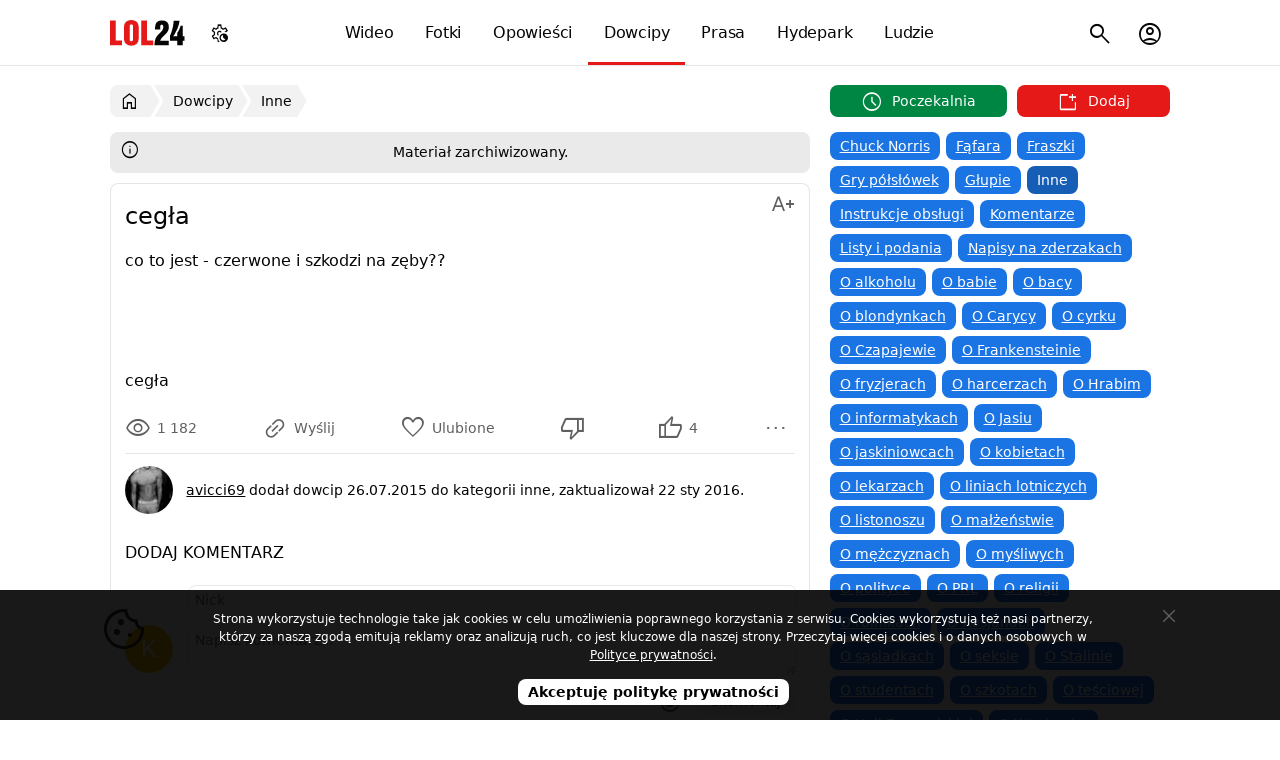

--- FILE ---
content_type: text/html; charset=utf-8
request_url: https://lol24.com/dowcipy/inne/cegla-12036
body_size: 6645
content:
<!DOCTYPE html><html lang="pl" class="light"><head prefix="og: http://ogp.me/ns#"><meta charset="UTF-8"><link rel="preload" href="/fonts/materialsymbolsoutlined/v4/48,400,0,0.woff2" as="font" type="font/woff2" crossorigin><style>@font-face { font-family: "Material Symbols Outlined"; font-style: normal; font-weight: 400; font-display: block; src: url(/fonts/materialsymbolsoutlined/v4/48,400,0,0.woff2) format("woff2"), url(/fonts/materialsymbolsoutlined/v4/48,400,0,0.woff) format("woff"); }</style><link rel="preload" href="https://lol24.com/css/v591768423626/main.css" as="style"><title>cegła</title><meta name="description" content="Co to jest - czerwone i szkodzi na zęby?? cegła"><meta name="keywords" content="cegła, na zęby, i szkodzi, czerwone, co to jest, cegła, dowcip, inne"><meta name="robots" content="noarchive"><meta name="viewport" content="width=device-width, initial-scale=1.0, minimum-scale=1.0"><meta name="theme-color" content="#ffffff"><meta name="msapplication-navbutton-color" content="#ffffff"><meta name="mobile-web-app-capable" content="yes"><meta name="apple-mobile-web-app-status-bar-style" content="default"><link rel="manifest" href="/manifest.json"><link rel="search" type="application/opensearchdescription+xml" href="https://lol24.com/opensearch.xml" title="LOL24"><link rel="stylesheet" href="https://lol24.com/css/v591768423626/main.css"><script>var LOL24 = {};var adults=0, login=0;var sTitle =  document.title;</script><meta property="og:title" content="cegła"> <link rel="alternate" type="application/rss+xml" title="RSS" href="https://lol24.com/rss/dowcipy"><link rel="canonical" href="https://lol24.com/dowcipy/inne/cegla-12036"><meta property="og:type" content="article"><meta property="og:image" content="https://src.lol24.com/dowcipy/1/12036.jpg"><meta property="og:site_name" content="LOL24"><link rel="shortcut icon" href="https://lol24.com/favicon.ico" type="image/x-icon"><link rel="apple-touch-icon" href="https://lol24.com/apple-touch-icon.png"><link rel="icon" type="image/png" sizes="192x192" href="https://lol24.com/android-chrome-192x192.png"></head><body class="wrap without-logged" style="background-color: #ffffff"><header itemscope itemtype="http://schema.org/WebSite"><nav><div class="logo"><a href="/" itemprop="url">LOL24</a></div><ul id="navbarCollapse" class="main-menu"><li class="videos"><a href="/wideo"><i class="icon smart_display"></i> Wideo</a></li><li class="images"><a href="/fotki"><i class="icon photo_camera"></i> Fotki</a></li><li class="stories"><a href="/opowiadania"><i class="icon auto_stories"></i> Opowieści</a></li><li class="jokes selected"><a href="/dowcipy"><i class="icon sentiment_very_satisfied"></i> Dowcipy</a></li><li class="press"><a href="/prasa"><i class="icon newspaper"></i> Prasa</a></li><li class="hydepark"><a href="/hydepark"><i class="icon forum"></i> Hydepark</a></li><li class="people"><a href="/profile"><i class="icon groups"></i> Ludzie</a></li></ul><ul class="sub-menu"><li class="nav-menu-button toggle"><button type="button" title="Menu"><i class="icon menu"></i></button></li><li class="user  user-account"><button type="button" title="Menu konta użytkownika"><i class="icon account_circle"></i></button></li><li class="search"><button type="button" title="Szukaj na stronie"><i class="icon search"></i></button><ul><li><form method="get" action="/szukaj" itemprop="potentialAction" itemscope itemtype="http://schema.org/SearchAction"><button type="submit"><i class="icon search"></i><span>Szukaj</span></button><meta itemprop="target" content="https://lol24.com/szukaj?q={q}"><input type="text" name="q" value="" required="required" placeholder="szukaj..." id="sbi" itemprop="query-input"><input type="hidden" name="service" value="/dowcipy"><button type="button" class="closesearch" title="Szukaj"><i class="icon close"></i></button></form></li></ul></li></ul><ul class="sub-menu menu-color-scheme"><li><button type="button" title="Menu ustawień trybu jasnego, ciemnego, automatycznego"><i class="icon settings_night_sight"></i></button><ul class="color-scheme"><li class="light" data-color="light" tabindex="0"><a href="#jasny"><i class="icon light_mode"></i><span> Jasny</span></a></li><li class="default active" data-color="auto"><a href="#automatyczny"><i class="icon contrast"></i><span> Automatyczny</span></a></li><li class="dark" data-color="dark" tabindex="0"><a href="#ciemny"><i class="icon dark_mode"></i><span> Ciemny</span></a></li></ul></li></ul><script type="application/ld+json">{"@context":"http://schema.org","@type":"Organization","name":"LOL24","url":"https://lol24.com","logo":"https://lol24.com/img/logo-black.png","sameAs":["https://www.facebook.com/lol24Official","https://x.com/humor_rozrywka"]}</script></nav></header><div id="container" class="dowcipy l-parent-2"><div class="promo-ego ego-0"></div><main><nav id="breadcrumb" class="breadcrumb"><ul itemscope itemtype="http://schema.org/BreadcrumbList"><li itemprop="itemListElement" itemscope itemtype="http://schema.org/ListItem"><a href="/" itemprop="item" title="Wróć do strony głównej"><i class="icon home"></i><span itemprop="name">LOL24</span></a><meta itemprop="position" content="1"></li><li itemprop="itemListElement" itemscope itemtype="http://schema.org/ListItem"><a href="/dowcipy" itemprop="item"><span itemprop="name">Dowcipy</span></a><meta itemprop="position" content="2"></li><li itemprop="itemListElement" itemscope itemtype="http://schema.org/ListItem"><a href="/dowcipy/inne" itemprop="item"><span itemprop="name">Inne</span></a><meta itemprop="position" content="3"></li></ul></nav><label aria-label="Wybierz kategorię" class="nav-cat-mobile"><select class="cat-mobile" name="nav-cat-mobile" onchange="location = this.options[this.selectedIndex].value;"><option value="/dowcipy">Wybierz kategorię</option><option value="/dowcipy/chuck-norris">Chuck Norris</option><option value="/dowcipy/fafara">Fąfara</option><option value="/dowcipy/fraszki">Fraszki</option><option value="/dowcipy/gry-polslowek">Gry półsłówek</option><option value="/dowcipy/glupie">Głupie</option><option value="/dowcipy/inne" selected="selected" >Inne</option><option value="/dowcipy/instrukcje-obslugi">Instrukcje obsługi</option><option value="/dowcipy/komentarze">Komentarze</option><option value="/dowcipy/listy-i-podania">Listy i podania</option><option value="/dowcipy/napisy-na-zderzakach">Napisy na zderzakach</option><option value="/dowcipy/o-alkoholu">O alkoholu</option><option value="/dowcipy/o-babie">O babie</option><option value="/dowcipy/o-bacy">O bacy</option><option value="/dowcipy/o-blondynkach">O blondynkach</option><option value="/dowcipy/o-carycy">O Carycy</option><option value="/dowcipy/o-cyrku">O cyrku</option><option value="/dowcipy/o-czapajewie">O Czapajewie</option><option value="/dowcipy/frankensteinie">O Frankensteinie</option><option value="/dowcipy/o-fryzjerach">O fryzjerach</option><option value="/dowcipy/o-harcerze">O harcerzach</option><option value="/dowcipy/o-hrabi">O Hrabim</option><option value="/dowcipy/o-informatykach">O informatykach</option><option value="/dowcipy/o-jasiu">O Jasiu</option><option value="/dowcipy/o-jaskiniowcach">O jaskiniowcach</option><option value="/dowcipy/o-kobietach">O kobietach</option><option value="/dowcipy/o-lekarzach">O lekarzach</option><option value="/dowcipy/o-liniach-lotniczych">O liniach lotniczych</option><option value="/dowcipy/o-listonoszu">O listonoszu</option><option value="/dowcipy/o-malzenstwie">O małżeństwie</option><option value="/dowcipy/o-mezczyznach">O mężczyznach</option><option value="/dowcipy/o-mysliwych">O myśliwych</option><option value="/dowcipy/o-polityce">O polityce</option><option value="/dowcipy/o-prl">O PRL</option><option value="/dowcipy/religijne">O religii</option><option value="/dowcipy/o-rolnikach">O rolnikach</option><option value="/dowcipy/o-ruskich">O Rosjanach</option><option value="/dowcipy/o-sasiadkach">O sąsiadkach</option><option value="/dowcipy/o-seksie">O seksie</option><option value="/dowcipy/o-stalinie">O Stalinie</option><option value="/dowcipy/o-studentach">O studentach</option><option value="/dowcipy/o-szkotach">O szkotach</option><option value="/dowcipy/o-tesciowej">O teściowej</option><option value="/dowcipy/unia-europejska">O Unii Europejskiej</option><option value="/dowcipy/o-wachocku">O Wąchocku</option><option value="/dowcipy/o-wedkarzach">O wędkarzach</option><option value="/dowcipy/o-wykladowcy">O wykładowcy</option><option value="/dowcipy/o-zajaczku">O zajączku</option><option value="/dowcipy/o-zwierzetach">O zwierzętach</option><option value="/dowcipy/o-zydach">O żydach</option><option value="/dowcipy/o-zlote-rybce">O złotej rybce</option><option value="/dowcipy/ogloszenia">Ogłoszenia</option><option value="/dowcipy/polak-niemiec-i-inni">Polak, Niemiec i inni</option><option value="/dowcipy/policja-i-zlodzieje">Policja i złodzieje</option><option value="/dowcipy/powypadkowe">Powypadkowe</option><option value="/dowcipy/psychoanalitycy">Psychoanalitycy</option><option value="/dowcipy/sportowe">Sportowe</option><option value="/dowcipy/stirlitz">Stirlitz</option><option value="/dowcipy/suchary">Suchary</option><option value="/dowcipy/szczyty">Szczyty</option><option value="/dowcipy/urzednicy-i-urzedy">Urzędnicy i urzędy</option><option value="/dowcipy/o-pracy">W pracy</option><option value="/dowcipy/w-restauracji">W restauracji</option><option value="/dowcipy/wice-slaskie">Wice śląskie</option><option value="/dowcipy/o-wiezniach">Więźniowie i klawisze</option><option value="/dowcipy/wojskowe">Wojskowe</option><option value="/dowcipy/z-murow">Z murów</option><option value="/dowcipy/z-zeszytow">Z zeszytów</option><option value="/dowcipy/zagadki">Zagadki</option><option value="/dowcipy/zlote-mysli">Złote myśli</option></select></label><div id="info" class="alert alertIsInfo"><p><i class="icon"></i>Materiał zarchiwizowany.</p></div><section class="panel _qbc _mall only" itemscope itemtype="https://schema.org/Article"><header><h1 itemprop="headline">cegła</h1><ul class="text-editor button-ellipsis"><li class="options-ellipsis" tabindex="0"><button class="ellipsis" type="button" title="Zmień rozmiar tekstu" aria-label="Zmień rozmiar tekstu"><i class="icon text_increase"></i><span class="label"></span></button><ul class="menu"><li><button class="align align-left selected" data-editor="align-left"><i class="icon format_align_left"></i> Wyrównaj do lewej</button></li><li><button class="align align-justify" data-editor="align-justify"><i class="icon format_align_justify"></i> Wyjustuj tekst</button></li><li><button class="size small" data-editor="small"><i class="icon text_decrease"></i> Pomniejsz tekst</button></li><li><button class="size medium selected" data-editor="medium"><i class="icon custom_typography"></i> Normalny rozmiar</button></li><li><button class="size large" data-editor="large"><i class="icon text_increase"></i> Powiększ tekst</button></li><li><button class="font-mode font-serif" data-editor="font-serif"><i class="icon serif"></i> Czcionka szeryfowa</button></li><li><button class="font-mode font-normal selected" data-editor="font-normal"><i class="icon font_download"></i> Czcionka normalna</button></li></ul></li></ul></header><div class="box joke adultBox"><div id="jokes" class="view-text"><div class="text-content medium font-normal"><p>co to jest - czerwone i szkodzi na zęby?? <br> <br> <br> <br> <br>cegła</p></div><meta itemprop="dateModified" content="2016-01-22 13:35:39"><meta itemprop="mainEntityOfPage" content="https://lol24.com/dowcipy/inne/cegla-12036"><meta itemprop="image" content="https://src.lol24.com/dowcipy/1/12036.jpg"><div itemprop="publisher" itemscope itemtype="https://schema.org/Organization"><div itemprop="logo" itemscope itemtype="https://schema.org/ImageObject"><meta itemprop="url" content="https://lol24.com/img/logo.png"><meta itemprop="width" content="110"><meta itemprop="height" content="45"> </div><meta itemprop="name" content="LOL24"></div></div><footer><div class="_pfc row"><div class="mwpane mwpane-big rating-dowcipy-12036 lolrating"><div class="buttons"><button type="button" class="views" title="Wyświetlenia"><i class="icon visibility"></i><span class="num">1 182</span></button><ul class="button-ellipsis"><li class="options-ellipsis" tabindex="0"><button class="ellipsis deg-135"  data-stream="new" data-multishare="false" data-url="https://lol24.com/dowcipy/inne/cegla-12036" data-share="menu" data-title="cegła" data-src="https://src.lol24.com/dowcipy/thumbs/1/12036.jpg" data-tags="" type="button" title="Udostępnij"><i class="icon link"></i><span class="label">Wyślij</span></button><ul class="menu"></ul></li></ul><button type="button" class="favourite " data-href="/ajax/user?key=Yi8vTkpMTTRMQ1FiYXlKZkRPRFNPT284blVOeUh0dmE5enVTWFl3bEQ1SGEwZHlpbjUzc1Z1bW9OcTJlTDhXRHgyNSttZHVzRFhUaFowaGVWNzM2ZUl0blc2T1o3MktRVXV5QkFhc0NuaUk9" data-href-target="lol24" title="Dodaj z ulubionych"><i class="icon favorite"></i><span class="label">Ulubione</span></button><button type="button"  data-key="aWo3R1FCZDM1RXp2czloNy9xemVjT0hTL2ZSMFhvQjlZQkVUVkpIS1IwZz0%3D" class="vote dn" title="To mi się nie podoba"><i class="icon thumb_down"></i><span class="num"></span></button><button type="button" data-key="cmd6clo5K28rTi9neCtyVmZIR1h3bHRNbC9CVW9IaERDNEk5d3dkNDdZYz0%3D" class="vote up" title="To mi się podoba"><i class="icon thumb_up"></i><span class="num"> 4</span></button><ul class="button-ellipsis"><li class="options-ellipsis" tabindex="0"><button class="ellipsis"  type="button" title="Menu"><i class="icon more_horiz"></i><span class="label"></span></button><ul class="menu"><li><button  class="report" data-content="6,12036"><i class="icon flag"></i> Zgłoś</button></li></ul></li></ul></div></div></div><div class="row info"><figure><picture><source srcset="https://src.lol24.com/avatar/48/avicci69-11768423626.webp" type="image/webp"><img class="avatar" src="https://src.lol24.com/avatar/48/avicci69-11768423626.jpg" data-href="/@avicci69" alt="avicci69" loading="lazy" width="48" height="48"></picture></figure><div class="content"><p><span class="author" itemprop="author" itemscope itemtype="http://schema.org/Person"><a href="/@avicci69" itemprop="url"><span itemprop="name">avicci69</span></a><meta itemprop="image" content="https://src.lol24.com/avatar/avicci69-11768423626.jpg"></span> dodał dowcip <time class="pubdate" itemprop="datePublished"  title="26 lipca 2015" datetime="2015-07-26 23:28:41">26.07.2015</time> do kategorii <span class="category">inne</span>, zaktualizował 22 sty 2016. </p></div></div></footer><script type="application/ld+json"> { "@context": "https://schema.org/", "@type": "AggregateRating", "itemReviewed": { "@type": "ImageObject", "image": "https://src.lol24.com/dowcipy/1/12036.jpg", "name": "cegła" }, "ratingValue": "100", "bestRating": "100", "ratingCount": "4" } </script><div id="comments" class="comments"><header><h2>Dodaj komentarz</h2></header><div class="content"><div class="comment-alert"></div><form class="form-comment form-uni load "   action="/ajax/comments-add" target="lol24" method="post"><input type="hidden" name="option"  value="dodaj-komentarz"><input type="hidden" id="bot" name="bot"  value="492"><input type="hidden" id="serviceId" name="serviceId"  value="6"><input type="hidden" id="contentId" name="contentId"  value="12036"><input type="hidden" id="parentId" name="parentId"  value="0"><input type="hidden" id="comment-edit" name="comment-edit"  value="0"><div class="row  input "><div class="left"><label for="outside"> &nbsp;</label></div><div class="right"><input type="text" id="outside" name="outside" class="big" required="required" placeholder="Nick" pattern="[a-zA-Z0-9ąęźżśóćńł. ]{2,35}$" title="Dozwolone znaki: 0-9 A-z ąęźżśóćńł." maxlength="35"  value=""></div></div><div class="row  textarea "><div class="left"><label for="comment-textarea"><picture><img class="avatar" src="https://src.lol24.com/avatar/48/default.jpg" data-avatar="K" alt="" loading="lazy"  width="48" height="48"></picture></label></div><div class="right"><textarea id="comment-textarea" name="comment-textarea" class="autogrow-textarea checkCharsRemaining" required="required" placeholder="Napisz komentarz..." maxlength="5000"  ></textarea></div></div><div class="row emots code non-lab"><div class="left">&nbsp;</div><div class="right"></div></div><div class="row-submit"><span class="left"><span class="charsRemaining"></span></span><span class="right"><script>LOL24.run6976a15c335f1 = function(){action.charsRemaining()};</script><button class="button-plus emots" type="button" title="Emotikony"><i class="icon add_reaction"></i></button><button class="submit" type="submit">Skomentuj</button></span></div></form><ul class="comments  "></ul></div></div></div></section></main><aside><div class="add-buttons move-article-top"><button type="button" data-href="/dowcipy/poczekalnia-wszystkie" class="schedule "><span><i class="icon schedule"></i> Poczekalnia</span></button><button type="button" data-href="/dodaj/dowcip" class="add"><span><i class="icon new_window"></i> Dodaj</span></button></div><nav class="categories"><ul><li><a href="/dowcipy/chuck-norris" title="Dowcipy o Chucku Norrise">Chuck Norris</a></li><li><a href="/dowcipy/fafara" title="Fąfara">Fąfara</a></li><li><a href="/dowcipy/fraszki" title="Fraszki">Fraszki</a></li><li><a href="/dowcipy/gry-polslowek" title="Gry półsłówek">Gry półsłówek</a></li><li><a href="/dowcipy/glupie" title="Głupie dowcipy">Głupie</a></li><li class="selected"><a href="/dowcipy/inne" title="Inne dowcipy">Inne</a></li><li><a href="/dowcipy/instrukcje-obslugi" title="Instrukcje obsługi">Instrukcje obsługi</a></li><li><a href="/dowcipy/komentarze" title="Komentarze">Komentarze</a></li><li><a href="/dowcipy/listy-i-podania" title="Listy i podania">Listy i podania</a></li><li><a href="/dowcipy/napisy-na-zderzakach" title="Napisy na zderzakach">Napisy na zderzakach</a></li><li><a href="/dowcipy/o-alkoholu" title="Dowcipy o alkoholu">O alkoholu</a></li><li><a href="/dowcipy/o-babie" title="Dowcipy o babie">O babie</a></li><li><a href="/dowcipy/o-bacy" title="Dowcipy o bacy">O bacy</a></li><li><a href="/dowcipy/o-blondynkach" title="Dowcipy o blondynkach">O blondynkach</a></li><li><a href="/dowcipy/o-carycy" title="Dowcipy o Carycy Katarzynie">O Carycy</a></li><li><a href="/dowcipy/o-cyrku" title="Dowcipy o Cyrku">O cyrku</a></li><li><a href="/dowcipy/o-czapajewie" title="Dowcipy o Wasiliju Czapajewie">O Czapajewie</a></li><li><a href="/dowcipy/frankensteinie" title="Dowcipy o Frankensteinie">O Frankensteinie</a></li><li><a href="/dowcipy/o-fryzjerach" title="Dowcipy o fryzjerach">O fryzjerach</a></li><li><a href="/dowcipy/o-harcerze" title="Dowcipy o Harcerzach">O harcerzach</a></li><li><a href="/dowcipy/o-hrabi" title="Dowcipy o Hrabim">O Hrabim</a></li><li><a href="/dowcipy/o-informatykach" title="Dowcipy o Informatykach">O informatykach</a></li><li><a href="/dowcipy/o-jasiu" title="Dowcipy o Jasiu">O Jasiu</a></li><li><a href="/dowcipy/o-jaskiniowcach" title="Dowcipy o jaskiniowcach">O jaskiniowcach</a></li><li><a href="/dowcipy/o-kobietach" title="Dowcipy o kobietach">O kobietach</a></li><li><a href="/dowcipy/o-lekarzach" title="Dowcipy o lekarzach">O lekarzach</a></li><li><a href="/dowcipy/o-liniach-lotniczych" title="Dowcipy o liniach lotniczych">O liniach lotniczych</a></li><li><a href="/dowcipy/o-listonoszu" title="Dowcipy o Listonoszu">O listonoszu</a></li><li><a href="/dowcipy/o-malzenstwie" title="Dowcipy o małżeństwie">O małżeństwie</a></li><li><a href="/dowcipy/o-mezczyznach" title="Dowcipy o mężczyznach">O mężczyznach</a></li><li><a href="/dowcipy/o-mysliwych" title="Dowcipy o myśliwych">O myśliwych</a></li><li><a href="/dowcipy/o-polityce" title="Dowcipy o polityczne">O polityce</a></li><li><a href="/dowcipy/o-prl" title="Dowcipy o PRL - Polska Rzeczpospolita Ludowa">O PRL</a></li><li><a href="/dowcipy/religijne" title="Dowcipy o religii">O religii</a></li><li><a href="/dowcipy/o-rolnikach" title="Dowcipy o rolnikach">O rolnikach</a></li><li><a href="/dowcipy/o-ruskich" title="Dowcipy o Rosjanach">O Rosjanach</a></li><li><a href="/dowcipy/o-sasiadkach" title="Dowcipy o sąsiadkach">O sąsiadkach</a></li><li><a href="/dowcipy/o-seksie" title="Dowcipy o seksie">O seksie</a></li><li><a href="/dowcipy/o-stalinie" title="Dowcipy o Stalinie">O Stalinie</a></li><li><a href="/dowcipy/o-studentach" title="Dowcipy o studentach">O studentach</a></li><li><a href="/dowcipy/o-szkotach" title="Dowcipy o szkotach">O szkotach</a></li><li><a href="/dowcipy/o-tesciowej" title="Dowcipy o teściwej">O teściowej</a></li><li><a href="/dowcipy/unia-europejska" title="Unia Europejska">O Unii Europejskiej</a></li><li><a href="/dowcipy/o-wachocku" title="Dowcipy o Wąchocku">O Wąchocku</a></li><li><a href="/dowcipy/o-wedkarzach" title="Dowcipy o Wędkarzach">O wędkarzach</a></li><li><a href="/dowcipy/o-wykladowcy" title="Dowcipy o wykładowcach">O wykładowcy</a></li><li><a href="/dowcipy/o-zajaczku" title="Dowcipy o zajączku">O zajączku</a></li><li><a href="/dowcipy/o-zwierzetach" title="Dowcipy o zwierzętach">O zwierzętach</a></li><li><a href="/dowcipy/o-zydach" title="Dowcipy o żydach">O żydach</a></li><li><a href="/dowcipy/o-zlote-rybce" title="Dowcipy o Złotej rybce">O złotej rybce</a></li><li><a href="/dowcipy/ogloszenia" title="Ogłoszenia">Ogłoszenia</a></li><li><a href="/dowcipy/polak-niemiec-i-inni" title="Polak, Niemiec i inni">Polak, Niemiec i inni</a></li><li><a href="/dowcipy/policja-i-zlodzieje" title="Policja i złodzieje">Policja i złodzieje</a></li><li><a href="/dowcipy/powypadkowe" title="Dowcipy przypadkowe">Powypadkowe</a></li><li><a href="/dowcipy/psychoanalitycy" title="Psychoanalitycy">Psychoanalitycy</a></li><li><a href="/dowcipy/sportowe" title="Dowcipy sportowe">Sportowe</a></li><li><a href="/dowcipy/stirlitz" title="Stirlitz - radziecki Hans Kloss">Stirlitz</a></li><li><a href="/dowcipy/suchary" title="Suchary">Suchary</a></li><li><a href="/dowcipy/szczyty" title="Szczyty">Szczyty</a></li><li><a href="/dowcipy/urzednicy-i-urzedy" title="Urzędnicy i urzędy">Urzędnicy i urzędy</a></li><li><a href="/dowcipy/o-pracy" title="Dowcipy w pracy">W pracy</a></li><li><a href="/dowcipy/w-restauracji" title="Dowcipy w Restauracji">W restauracji</a></li><li><a href="/dowcipy/wice-slaskie" title="Wice śląskie">Wice śląskie</a></li><li><a href="/dowcipy/o-wiezniach" title="Dowcipy o więzieniach i klawiszach">Więźniowie i klawisze</a></li><li><a href="/dowcipy/wojskowe" title="Dowcipy o wojsku i żołnierzach">Wojskowe</a></li><li><a href="/dowcipy/z-murow" title="Napisy z murów">Z murów</a></li><li><a href="/dowcipy/z-zeszytow" title="Śmieszne teksty z zeszytów">Z zeszytów</a></li><li><a href="/dowcipy/zagadki" title="Dowcip zagadka">Zagadki</a></li><li><a href="/dowcipy/zlote-mysli" title="Złote myśli">Złote myśli</a></li></ul></nav><section class="panel _qbz only"><header><h2>Popularne tagi</h2></header><div class="box category"><nav class="tags"><ul><li><a href="/dowcipy/tag/heheszki" title="Dowcipy z tagiem heheszki">#heheszki</a></li><li><a href="/dowcipy/tag/śmieszne" title="Dowcipy z tagiem śmieszne">#śmieszne</a></li><li><a href="/dowcipy/tag/lol" title="Dowcipy z tagiem lol">#lol</a></li><li><a href="/dowcipy/tag/haha" title="Dowcipy z tagiem haha">#haha</a></li><li><a href="/dowcipy/tag/suchar" title="Dowcipy z tagiem suchar">#suchar</a></li><li><a href="/dowcipy/tag/chłopak" title="Dowcipy z tagiem chłopak">#chłopak</a></li><li><a href="/dowcipy/tag/dziewczyna" title="Dowcipy z tagiem dziewczyna">#dziewczyna</a></li><li><a href="/dowcipy/tag/zagadka" title="Dowcipy z tagiem zagadka">#zagadka</a></li><li><a href="/dowcipy/tag/hihi" title="Dowcipy z tagiem hihi">#hihi</a></li><li><a href="/dowcipy/tag/żona" title="Dowcipy z tagiem żona">#żona</a></li><li><a href="/dowcipy/tag/siusiak" title="Dowcipy z tagiem siusiak">#siusiak</a></li><li><a href="/dowcipy/tag/lekarz" title="Dowcipy z tagiem lekarz">#lekarz</a></li><li><a href="/dowcipy/tag/siurek" title="Dowcipy z tagiem siurek">#siurek</a></li><li><a href="/dowcipy/tag/chłopaki" title="Dowcipy z tagiem chłopaki">#chłopaki</a></li><li><a href="/dowcipy/tag/miłość" title="Dowcipy z tagiem miłość">#miłość</a></li><li><a href="/dowcipy/tag/Jasiu" title="Dowcipy z tagiem Jasiu">#Jasiu</a></li><li><a href="/dowcipy/tag/żart" title="Dowcipy z tagiem żart">#żart</a></li><li><a href="/dowcipy/tag/kot" title="Dowcipy z tagiem kot">#kot</a></li><li><a href="/dowcipy/tag/ptaszek" title="Dowcipy z tagiem ptaszek">#ptaszek</a></li><li><a href="/dowcipy/tag/dziewczyny" title="Dowcipy z tagiem dziewczyny">#dziewczyny</a></li><li><a href="/dowcipy/tag/teściowa" title="Dowcipy z tagiem teściowa">#teściowa</a></li><li><a href="/dowcipy/tag/droga" title="Dowcipy z tagiem droga">#droga</a></li><li><a href="/dowcipy/tag/życie" title="Dowcipy z tagiem życie">#życie</a></li><li><a href="/dowcipy/tag/kobiety" title="Dowcipy z tagiem kobiety">#kobiety</a></li><li><a href="/dowcipy/tag/Babcia" title="Dowcipy z tagiem Babcia">#Babcia</a></li></ul></nav></div></section></aside></div><footer><div><ul class="info"><li data-href="/info/pomoc">Pomoc</li><li data-href="/click/174">Postaw kawę</li><li data-href="/info/polityka-prywatnosci">Prywatność</li><li data-href="/info/zglos-blad">Zgłoś błąd</li><li data-href="/info/kontakt">Kontakt</li><li data-href="/info" class="copyright">&copy; LOL24</li></ul><button type="button" class="scrollUp" title="Przewiń stronę w góry"><i class="icon keyboard_double_arrow_up"></i><span>Przewiń w górę</span></button></div></footer><div class="tmp"></div><script async src="https://lol24.com/js/v591768423626/main.min.js"></script><!-- Google tag (gtag.js) --><script defer src="https://www.googletagmanager.com/gtag/js?id=G-0FPJXKFMGS" fetchpriority="low"></script><script> window.dataLayer = window.dataLayer || [];function gtag(){dataLayer.push(arguments);}gtag('js', new Date());gtag('config', 'G-0FPJXKFMGS');</script><!-- Google tag (gtag.js) --><!-- mylead-verification: 13afd7323d89775adefd731bd7d95462 --></body></html>